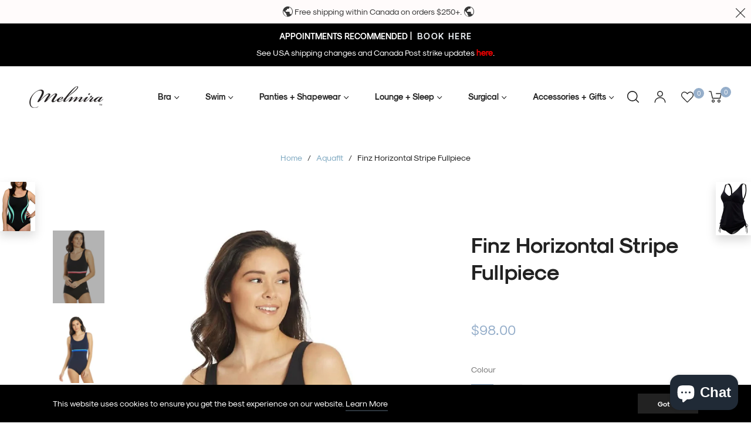

--- FILE ---
content_type: text/javascript; charset=utf-8
request_url: https://melmira.com/products/swimsuits-fullpiece-sports-fzw9402.js
body_size: 360
content:
{"id":8066273444077,"title":"Finz Horizontal Stripe Fullpiece","handle":"swimsuits-fullpiece-sports-fzw9402","description":"\u003cul\u003e\n\u003cli\u003eChlorine resistant\u003c\/li\u003e\n\u003cli\u003eQuick drying\u003c\/li\u003e\n\u003cli\u003e100% polyester\u003c\/li\u003e\n\u003c\/ul\u003e","published_at":"2022-12-15T14:01:52-05:00","created_at":"2022-12-01T16:52:26-05:00","vendor":"FINZ","type":"Swimsuits","tags":["10","12","14","16","6","8","black","blue","Compare-At-Price-Zero","FINZ","Fullpiece","FZW9402","NEW-RMS-STYLE","Sports","Swimsuits","Swimsuits-FINZ","Swimsuits-Fullpiece","Swimsuits-Fullpiece-FINZ","Swimsuits-Fullpiece-FZW9402","Swimsuits-Fullpiece-Sports","Swimsuits-Fullpiece-Sports-FINZ","Swimsuits-Fullpiece-Sports-FZW9402","Swimsuits-FZW9402","Swimsuits-Sports","Swimsuits-Sports-FINZ","Swimsuits-Sports-FZW9402"],"price":9800,"price_min":9800,"price_max":9800,"available":false,"price_varies":false,"compare_at_price":null,"compare_at_price_min":0,"compare_at_price_max":0,"compare_at_price_varies":false,"variants":[{"id":43537095950573,"title":"Black\/Pink \/ 6","option1":"Black\/Pink","option2":"6","option3":null,"sku":"7719567029890","requires_shipping":true,"taxable":true,"featured_image":{"id":38248706965741,"product_id":8066273444077,"position":1,"created_at":"2022-12-15T14:00:57-05:00","updated_at":"2022-12-15T14:02:53-05:00","alt":null,"width":993,"height":1403,"src":"https:\/\/cdn.shopify.com\/s\/files\/1\/0624\/4296\/3181\/products\/Finz_FZW9402-3.jpg?v=1671130973","variant_ids":[43537095950573,43537096016109,43537096081645,43537096147181,43537096212717,43537096278253]},"available":false,"name":"Finz Horizontal Stripe Fullpiece - Black\/Pink \/ 6","public_title":"Black\/Pink \/ 6","options":["Black\/Pink","6"],"price":9800,"weight":454,"compare_at_price":null,"inventory_management":"shopify","barcode":"7719567029890","featured_media":{"alt":null,"id":30837056274669,"position":1,"preview_image":{"aspect_ratio":0.708,"height":1403,"width":993,"src":"https:\/\/cdn.shopify.com\/s\/files\/1\/0624\/4296\/3181\/products\/Finz_FZW9402-3.jpg?v=1671130973"}},"requires_selling_plan":false,"selling_plan_allocations":[]},{"id":43537095983341,"title":"Navy\/Blue \/ 6","option1":"Navy\/Blue","option2":"6","option3":null,"sku":"7719567031220","requires_shipping":true,"taxable":true,"featured_image":{"id":38248702804205,"product_id":8066273444077,"position":2,"created_at":"2022-12-15T13:59:13-05:00","updated_at":"2022-12-15T14:02:44-05:00","alt":null,"width":512,"height":672,"src":"https:\/\/cdn.shopify.com\/s\/files\/1\/0624\/4296\/3181\/products\/Finz_FZW9402-1.png?v=1671130964","variant_ids":[43537095983341,43537096048877,43537096114413,43537096179949,43537096245485,43537096311021]},"available":false,"name":"Finz Horizontal Stripe Fullpiece - Navy\/Blue \/ 6","public_title":"Navy\/Blue \/ 6","options":["Navy\/Blue","6"],"price":9800,"weight":454,"compare_at_price":null,"inventory_management":"shopify","barcode":"7719567031220","featured_media":{"alt":null,"id":30837052211437,"position":2,"preview_image":{"aspect_ratio":0.762,"height":672,"width":512,"src":"https:\/\/cdn.shopify.com\/s\/files\/1\/0624\/4296\/3181\/products\/Finz_FZW9402-1.png?v=1671130964"}},"requires_selling_plan":false,"selling_plan_allocations":[]},{"id":43537096016109,"title":"Black\/Pink \/ 8","option1":"Black\/Pink","option2":"8","option3":null,"sku":"7719567029968","requires_shipping":true,"taxable":true,"featured_image":{"id":38248706965741,"product_id":8066273444077,"position":1,"created_at":"2022-12-15T14:00:57-05:00","updated_at":"2022-12-15T14:02:53-05:00","alt":null,"width":993,"height":1403,"src":"https:\/\/cdn.shopify.com\/s\/files\/1\/0624\/4296\/3181\/products\/Finz_FZW9402-3.jpg?v=1671130973","variant_ids":[43537095950573,43537096016109,43537096081645,43537096147181,43537096212717,43537096278253]},"available":false,"name":"Finz Horizontal Stripe Fullpiece - Black\/Pink \/ 8","public_title":"Black\/Pink \/ 8","options":["Black\/Pink","8"],"price":9800,"weight":454,"compare_at_price":null,"inventory_management":"shopify","barcode":"7719567029968","featured_media":{"alt":null,"id":30837056274669,"position":1,"preview_image":{"aspect_ratio":0.708,"height":1403,"width":993,"src":"https:\/\/cdn.shopify.com\/s\/files\/1\/0624\/4296\/3181\/products\/Finz_FZW9402-3.jpg?v=1671130973"}},"requires_selling_plan":false,"selling_plan_allocations":[]},{"id":43537096048877,"title":"Navy\/Blue \/ 8","option1":"Navy\/Blue","option2":"8","option3":null,"sku":"771956703139","requires_shipping":true,"taxable":true,"featured_image":{"id":38248702804205,"product_id":8066273444077,"position":2,"created_at":"2022-12-15T13:59:13-05:00","updated_at":"2022-12-15T14:02:44-05:00","alt":null,"width":512,"height":672,"src":"https:\/\/cdn.shopify.com\/s\/files\/1\/0624\/4296\/3181\/products\/Finz_FZW9402-1.png?v=1671130964","variant_ids":[43537095983341,43537096048877,43537096114413,43537096179949,43537096245485,43537096311021]},"available":false,"name":"Finz Horizontal Stripe Fullpiece - Navy\/Blue \/ 8","public_title":"Navy\/Blue \/ 8","options":["Navy\/Blue","8"],"price":9800,"weight":454,"compare_at_price":null,"inventory_management":"shopify","barcode":"771956703139","featured_media":{"alt":null,"id":30837052211437,"position":2,"preview_image":{"aspect_ratio":0.762,"height":672,"width":512,"src":"https:\/\/cdn.shopify.com\/s\/files\/1\/0624\/4296\/3181\/products\/Finz_FZW9402-1.png?v=1671130964"}},"requires_selling_plan":false,"selling_plan_allocations":[]},{"id":43537096081645,"title":"Black\/Pink \/ 10","option1":"Black\/Pink","option2":"10","option3":null,"sku":"7719567030094","requires_shipping":true,"taxable":true,"featured_image":{"id":38248706965741,"product_id":8066273444077,"position":1,"created_at":"2022-12-15T14:00:57-05:00","updated_at":"2022-12-15T14:02:53-05:00","alt":null,"width":993,"height":1403,"src":"https:\/\/cdn.shopify.com\/s\/files\/1\/0624\/4296\/3181\/products\/Finz_FZW9402-3.jpg?v=1671130973","variant_ids":[43537095950573,43537096016109,43537096081645,43537096147181,43537096212717,43537096278253]},"available":false,"name":"Finz Horizontal Stripe Fullpiece - Black\/Pink \/ 10","public_title":"Black\/Pink \/ 10","options":["Black\/Pink","10"],"price":9800,"weight":454,"compare_at_price":null,"inventory_management":"shopify","barcode":"7719567030094","featured_media":{"alt":null,"id":30837056274669,"position":1,"preview_image":{"aspect_ratio":0.708,"height":1403,"width":993,"src":"https:\/\/cdn.shopify.com\/s\/files\/1\/0624\/4296\/3181\/products\/Finz_FZW9402-3.jpg?v=1671130973"}},"requires_selling_plan":false,"selling_plan_allocations":[]},{"id":43537096114413,"title":"Navy\/Blue \/ 10","option1":"Navy\/Blue","option2":"10","option3":null,"sku":"7719567031466","requires_shipping":true,"taxable":true,"featured_image":{"id":38248702804205,"product_id":8066273444077,"position":2,"created_at":"2022-12-15T13:59:13-05:00","updated_at":"2022-12-15T14:02:44-05:00","alt":null,"width":512,"height":672,"src":"https:\/\/cdn.shopify.com\/s\/files\/1\/0624\/4296\/3181\/products\/Finz_FZW9402-1.png?v=1671130964","variant_ids":[43537095983341,43537096048877,43537096114413,43537096179949,43537096245485,43537096311021]},"available":false,"name":"Finz Horizontal Stripe Fullpiece - Navy\/Blue \/ 10","public_title":"Navy\/Blue \/ 10","options":["Navy\/Blue","10"],"price":9800,"weight":454,"compare_at_price":null,"inventory_management":"shopify","barcode":"7719567031466","featured_media":{"alt":null,"id":30837052211437,"position":2,"preview_image":{"aspect_ratio":0.762,"height":672,"width":512,"src":"https:\/\/cdn.shopify.com\/s\/files\/1\/0624\/4296\/3181\/products\/Finz_FZW9402-1.png?v=1671130964"}},"requires_selling_plan":false,"selling_plan_allocations":[]},{"id":43537096147181,"title":"Black\/Pink \/ 12","option1":"Black\/Pink","option2":"12","option3":null,"sku":"7719567030162","requires_shipping":true,"taxable":true,"featured_image":{"id":38248706965741,"product_id":8066273444077,"position":1,"created_at":"2022-12-15T14:00:57-05:00","updated_at":"2022-12-15T14:02:53-05:00","alt":null,"width":993,"height":1403,"src":"https:\/\/cdn.shopify.com\/s\/files\/1\/0624\/4296\/3181\/products\/Finz_FZW9402-3.jpg?v=1671130973","variant_ids":[43537095950573,43537096016109,43537096081645,43537096147181,43537096212717,43537096278253]},"available":false,"name":"Finz Horizontal Stripe Fullpiece - Black\/Pink \/ 12","public_title":"Black\/Pink \/ 12","options":["Black\/Pink","12"],"price":9800,"weight":454,"compare_at_price":null,"inventory_management":"shopify","barcode":"7719567030162","featured_media":{"alt":null,"id":30837056274669,"position":1,"preview_image":{"aspect_ratio":0.708,"height":1403,"width":993,"src":"https:\/\/cdn.shopify.com\/s\/files\/1\/0624\/4296\/3181\/products\/Finz_FZW9402-3.jpg?v=1671130973"}},"requires_selling_plan":false,"selling_plan_allocations":[]},{"id":43537096179949,"title":"Navy\/Blue \/ 12","option1":"Navy\/Blue","option2":"12","option3":null,"sku":"7719567031534","requires_shipping":true,"taxable":true,"featured_image":{"id":38248702804205,"product_id":8066273444077,"position":2,"created_at":"2022-12-15T13:59:13-05:00","updated_at":"2022-12-15T14:02:44-05:00","alt":null,"width":512,"height":672,"src":"https:\/\/cdn.shopify.com\/s\/files\/1\/0624\/4296\/3181\/products\/Finz_FZW9402-1.png?v=1671130964","variant_ids":[43537095983341,43537096048877,43537096114413,43537096179949,43537096245485,43537096311021]},"available":false,"name":"Finz Horizontal Stripe Fullpiece - Navy\/Blue \/ 12","public_title":"Navy\/Blue \/ 12","options":["Navy\/Blue","12"],"price":9800,"weight":454,"compare_at_price":null,"inventory_management":"shopify","barcode":"7719567031534","featured_media":{"alt":null,"id":30837052211437,"position":2,"preview_image":{"aspect_ratio":0.762,"height":672,"width":512,"src":"https:\/\/cdn.shopify.com\/s\/files\/1\/0624\/4296\/3181\/products\/Finz_FZW9402-1.png?v=1671130964"}},"requires_selling_plan":false,"selling_plan_allocations":[]},{"id":43537096212717,"title":"Black\/Pink \/ 14","option1":"Black\/Pink","option2":"14","option3":null,"sku":"7719567030230","requires_shipping":true,"taxable":true,"featured_image":{"id":38248706965741,"product_id":8066273444077,"position":1,"created_at":"2022-12-15T14:00:57-05:00","updated_at":"2022-12-15T14:02:53-05:00","alt":null,"width":993,"height":1403,"src":"https:\/\/cdn.shopify.com\/s\/files\/1\/0624\/4296\/3181\/products\/Finz_FZW9402-3.jpg?v=1671130973","variant_ids":[43537095950573,43537096016109,43537096081645,43537096147181,43537096212717,43537096278253]},"available":false,"name":"Finz Horizontal Stripe Fullpiece - Black\/Pink \/ 14","public_title":"Black\/Pink \/ 14","options":["Black\/Pink","14"],"price":9800,"weight":454,"compare_at_price":null,"inventory_management":"shopify","barcode":"7719567030230","featured_media":{"alt":null,"id":30837056274669,"position":1,"preview_image":{"aspect_ratio":0.708,"height":1403,"width":993,"src":"https:\/\/cdn.shopify.com\/s\/files\/1\/0624\/4296\/3181\/products\/Finz_FZW9402-3.jpg?v=1671130973"}},"requires_selling_plan":false,"selling_plan_allocations":[]},{"id":43537096245485,"title":"Navy\/Blue \/ 14","option1":"Navy\/Blue","option2":"14","option3":null,"sku":"7719567031602","requires_shipping":true,"taxable":true,"featured_image":{"id":38248702804205,"product_id":8066273444077,"position":2,"created_at":"2022-12-15T13:59:13-05:00","updated_at":"2022-12-15T14:02:44-05:00","alt":null,"width":512,"height":672,"src":"https:\/\/cdn.shopify.com\/s\/files\/1\/0624\/4296\/3181\/products\/Finz_FZW9402-1.png?v=1671130964","variant_ids":[43537095983341,43537096048877,43537096114413,43537096179949,43537096245485,43537096311021]},"available":false,"name":"Finz Horizontal Stripe Fullpiece - Navy\/Blue \/ 14","public_title":"Navy\/Blue \/ 14","options":["Navy\/Blue","14"],"price":9800,"weight":454,"compare_at_price":null,"inventory_management":"shopify","barcode":"7719567031602","featured_media":{"alt":null,"id":30837052211437,"position":2,"preview_image":{"aspect_ratio":0.762,"height":672,"width":512,"src":"https:\/\/cdn.shopify.com\/s\/files\/1\/0624\/4296\/3181\/products\/Finz_FZW9402-1.png?v=1671130964"}},"requires_selling_plan":false,"selling_plan_allocations":[]},{"id":43537096278253,"title":"Black\/Pink \/ 16","option1":"Black\/Pink","option2":"16","option3":null,"sku":"771956703030","requires_shipping":true,"taxable":true,"featured_image":{"id":38248706965741,"product_id":8066273444077,"position":1,"created_at":"2022-12-15T14:00:57-05:00","updated_at":"2022-12-15T14:02:53-05:00","alt":null,"width":993,"height":1403,"src":"https:\/\/cdn.shopify.com\/s\/files\/1\/0624\/4296\/3181\/products\/Finz_FZW9402-3.jpg?v=1671130973","variant_ids":[43537095950573,43537096016109,43537096081645,43537096147181,43537096212717,43537096278253]},"available":false,"name":"Finz Horizontal Stripe Fullpiece - Black\/Pink \/ 16","public_title":"Black\/Pink \/ 16","options":["Black\/Pink","16"],"price":9800,"weight":454,"compare_at_price":null,"inventory_management":"shopify","barcode":"771956703030","featured_media":{"alt":null,"id":30837056274669,"position":1,"preview_image":{"aspect_ratio":0.708,"height":1403,"width":993,"src":"https:\/\/cdn.shopify.com\/s\/files\/1\/0624\/4296\/3181\/products\/Finz_FZW9402-3.jpg?v=1671130973"}},"requires_selling_plan":false,"selling_plan_allocations":[]},{"id":43537096311021,"title":"Navy\/Blue \/ 16","option1":"Navy\/Blue","option2":"16","option3":null,"sku":"771956703177","requires_shipping":true,"taxable":true,"featured_image":{"id":38248702804205,"product_id":8066273444077,"position":2,"created_at":"2022-12-15T13:59:13-05:00","updated_at":"2022-12-15T14:02:44-05:00","alt":null,"width":512,"height":672,"src":"https:\/\/cdn.shopify.com\/s\/files\/1\/0624\/4296\/3181\/products\/Finz_FZW9402-1.png?v=1671130964","variant_ids":[43537095983341,43537096048877,43537096114413,43537096179949,43537096245485,43537096311021]},"available":false,"name":"Finz Horizontal Stripe Fullpiece - Navy\/Blue \/ 16","public_title":"Navy\/Blue \/ 16","options":["Navy\/Blue","16"],"price":9800,"weight":454,"compare_at_price":null,"inventory_management":"shopify","barcode":"771956703177","featured_media":{"alt":null,"id":30837052211437,"position":2,"preview_image":{"aspect_ratio":0.762,"height":672,"width":512,"src":"https:\/\/cdn.shopify.com\/s\/files\/1\/0624\/4296\/3181\/products\/Finz_FZW9402-1.png?v=1671130964"}},"requires_selling_plan":false,"selling_plan_allocations":[]}],"images":["\/\/cdn.shopify.com\/s\/files\/1\/0624\/4296\/3181\/products\/Finz_FZW9402-3.jpg?v=1671130973","\/\/cdn.shopify.com\/s\/files\/1\/0624\/4296\/3181\/products\/Finz_FZW9402-1.png?v=1671130964","\/\/cdn.shopify.com\/s\/files\/1\/0624\/4296\/3181\/products\/Finz_FZW9402-2.png?v=1671130964"],"featured_image":"\/\/cdn.shopify.com\/s\/files\/1\/0624\/4296\/3181\/products\/Finz_FZW9402-3.jpg?v=1671130973","options":[{"name":"Colour","position":1,"values":["Black\/Pink","Navy\/Blue"]},{"name":"Size","position":2,"values":["6","8","10","12","14","16"]}],"url":"\/products\/swimsuits-fullpiece-sports-fzw9402","media":[{"alt":null,"id":30837056274669,"position":1,"preview_image":{"aspect_ratio":0.708,"height":1403,"width":993,"src":"https:\/\/cdn.shopify.com\/s\/files\/1\/0624\/4296\/3181\/products\/Finz_FZW9402-3.jpg?v=1671130973"},"aspect_ratio":0.708,"height":1403,"media_type":"image","src":"https:\/\/cdn.shopify.com\/s\/files\/1\/0624\/4296\/3181\/products\/Finz_FZW9402-3.jpg?v=1671130973","width":993},{"alt":null,"id":30837052211437,"position":2,"preview_image":{"aspect_ratio":0.762,"height":672,"width":512,"src":"https:\/\/cdn.shopify.com\/s\/files\/1\/0624\/4296\/3181\/products\/Finz_FZW9402-1.png?v=1671130964"},"aspect_ratio":0.762,"height":672,"media_type":"image","src":"https:\/\/cdn.shopify.com\/s\/files\/1\/0624\/4296\/3181\/products\/Finz_FZW9402-1.png?v=1671130964","width":512},{"alt":null,"id":30837052178669,"position":3,"preview_image":{"aspect_ratio":0.696,"height":672,"width":468,"src":"https:\/\/cdn.shopify.com\/s\/files\/1\/0624\/4296\/3181\/products\/Finz_FZW9402-2.png?v=1671130964"},"aspect_ratio":0.696,"height":672,"media_type":"image","src":"https:\/\/cdn.shopify.com\/s\/files\/1\/0624\/4296\/3181\/products\/Finz_FZW9402-2.png?v=1671130964","width":468}],"requires_selling_plan":false,"selling_plan_groups":[]}